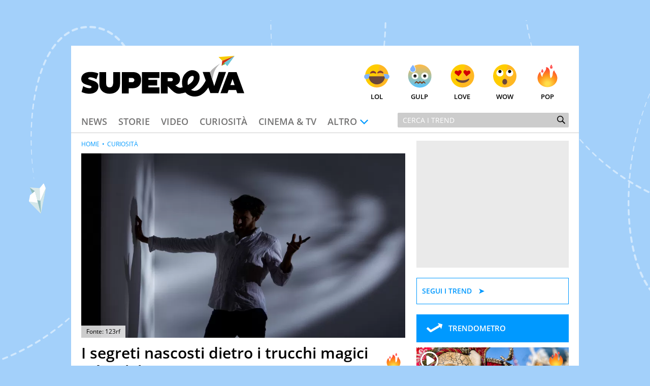

--- FILE ---
content_type: application/x-javascript; charset=utf-8
request_url: https://servicer.mgid.com/1156254/1?nocmp=1&tcfV2=1&sessionId=696cd3af-0d19c&sessionPage=1&sessionNumberWeek=1&sessionNumber=1&cpicon=1&scale_metric_1=64.00&scale_metric_2=256.00&scale_metric_3=100.00&cbuster=1768739759255802174911&pvid=99fb5eb1-c053-459e-8833-f3fd963b4d86&implVersion=17&lct=1768241460&mp4=1&ap=1&gdpr_consent=&gdpr=1&consentOrigin=cmp&wlid=12750fa8-258a-477d-a48e-816c14c38f66&pageview_widget_list=1156254&ogtitle=I%20segreti%20nascosti%20dietro%20i%20trucchi%20magici%20pi%C3%B9%20celebri&uniqId=12451&childs=1214230&niet=4g&nisd=false&jsp=body&evt=%5B%7B%22event%22%3A1%2C%22methods%22%3A%5B1%2C2%5D%7D%2C%7B%22event%22%3A2%2C%22methods%22%3A%5B1%2C2%5D%7D%5D&pv=5&jsv=es6&dpr=1&hashCommit=a2dd5561&apt=2024-11-07T07%3A12%3A00%2B0000&tfre=4279&w=638&h=8371&tl=150&tlp=1,2,3,4,5,6,7,8,9,10,11,12,13,14,15,16,17,18,19,20,21,22,23,24,25&sz=638x472;316x334&szp=1,2,5,8,9,12,13,16,17,20,21,24,25;3,4,6,7,10,11,14,15,18,19,22,23&szl=1;2;3,4;5;6,7;8;9;10,11;12;13;14,15;16;17;18,19;20;21;22,23;24;25&gptbid=1788266&cxurl=https%3A%2F%2Fwww.supereva.it%2Fi-segreti-nascosti-dietro-alcuni-dei-trucchi-magici-piu-celebri-23155&ref=&lu=https%3A%2F%2Fwww.supereva.it%2Fi-segreti-nascosti-dietro-alcuni-dei-trucchi-magici-piu-celebri-23155
body_size: -276
content:
var _mgq=_mgq||[];
_mgq.push(["_mgConsentWait1156254_12451", 30]);
_mgqp();